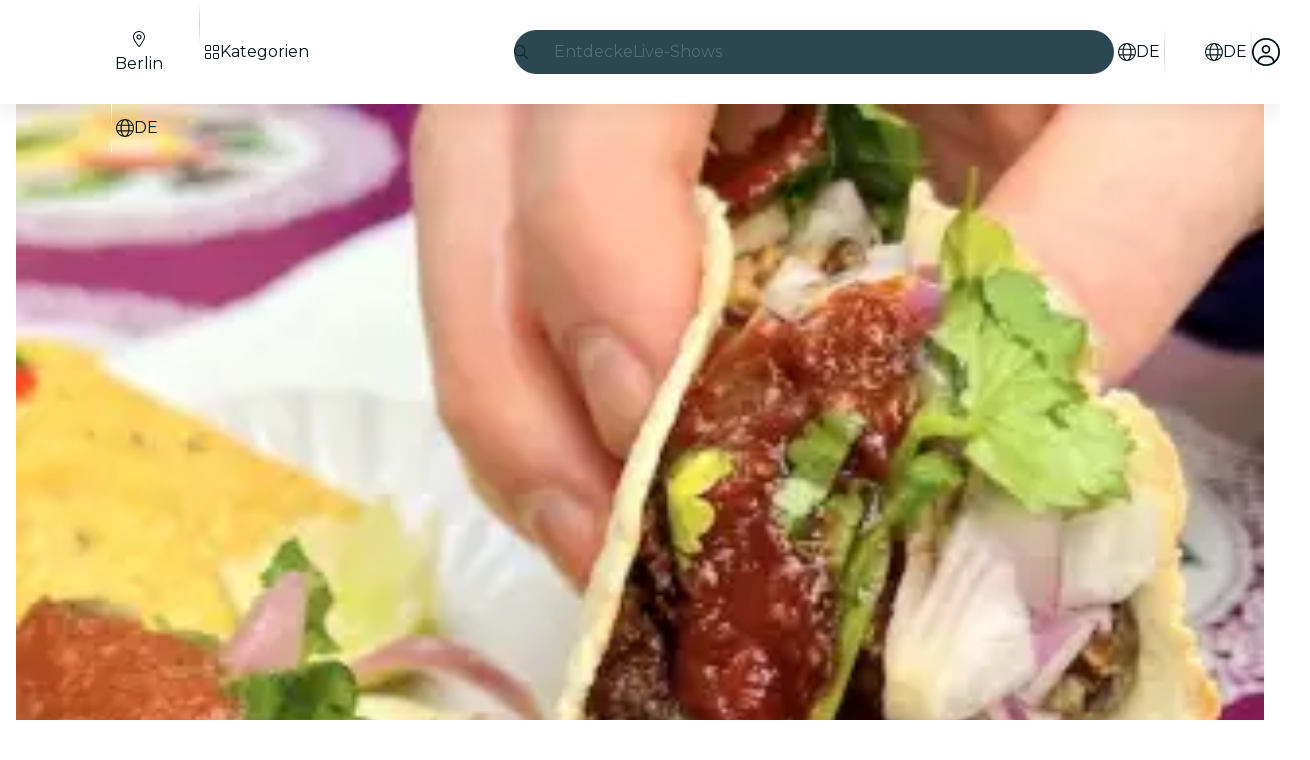

--- FILE ---
content_type: text/javascript
request_url: https://feverup.com/_astro/plan-view.BY1goVe8.js
body_size: 257
content:
import{g as t,R as s}from"./referrer-data-storage.DltaPgtX.js";import{b as a}from"./referrer-data-tracking.D5SirHQk.js";import{M as i}from"./tracker.nfz5AIIk.js";class l extends i{constructor(e,r){super(e,r),this.name=e,this.properties=r}parseEvent(){const e={...this.parsedProperties},r=t(s.PLAN,Number(this?.properties?.plan_id??0));return r?Object.assign(e,a(r)):Object.assign(e,{event_source:"deep_link"}),e}}export{l as M};


--- FILE ---
content_type: text/javascript
request_url: https://feverup.com/_astro/index-client.Cx6o0JRz.js
body_size: 555
content:
import{J as t,a5 as c,N as _,a6 as m,a7 as p,O as u}from"./context.Dt8wtvD7.js";import{l as v}from"./index.DIeogL5L.js";function y(e){t===null&&c(),v&&t.l!==null?r(t).m.push(e):_(()=>{const n=u(e);if(typeof n=="function")return n})}function g(e){t===null&&c(),y(()=>()=>u(e))}function d(e,n,{bubbles:o=!1,cancelable:l=!1}={}){return new CustomEvent(e,{detail:n,bubbles:o,cancelable:l})}function h(){const e=t;return e===null&&c(),(n,o,l)=>{const a=e.s.$$events?.[n];if(a){const f=m(a)?a.slice():[a],s=d(n,o,l);for(const i of f)i.call(e.x,s);return!s.defaultPrevented}return!0}}function k(e){t===null&&c(),t.l===null&&p(),r(t).a.push(e)}function r(e){var n=e.l;return n.u??={a:[],b:[],m:[]}}export{g as a,k as b,h as c,y as o};


--- FILE ---
content_type: text/javascript
request_url: https://feverup.com/_astro/this.Cq6gCgwa.js
body_size: 142
content:
import{aA as t,aB as b,O as h,a9 as k,W as A}from"./context.Dt8wtvD7.js";function u(r,a){return r===a||r?.[A]===a}function S(r={},a,f,B){return t(()=>{var i,s;return b(()=>{i=s,s=[],h(()=>{r!==f(...s)&&(a(r,...s),i&&u(f(...i),r)&&a(null,...i))})}),()=>{k(()=>{s&&u(f(...s),r)&&a(null,...s)})}}),r}export{S as b};


--- FILE ---
content_type: text/javascript
request_url: https://feverup.com/_astro/Icon.CH_648AP.js
body_size: 608
content:
import"./disclose-version.NZTpNUN0.js";import"./legacy.kkaBD5aU.js";import{a6 as h,p as b,l as u,b as x,t as w,a as y,c as z,r as E,s as W,m as k,e as i,g as B}from"./context.Dt8wtvD7.js";import{e as I}from"./events.Duqr2apg.js";import{n as j,a as C}from"./template.BnqOskDm.js";import{s as d}from"./attributes.B1jwYKSA.js";import{s as N,c as P}from"./class.CuYnVsXc.js";import{i as q}from"./lifecycle.ACskQYTG.js";import{l as v,p as l}from"./props.BUsuJhZa.js";/* empty css                       */function A(o,e){var s=o.$$events?.[e.type],r=h(s)?s.slice():s==null?[]:[s];for(var n of r)n.call(this,e)}var D=j('<svg xmlns="http://www.w3.org/2000/svg" role="img" aria-hidden="true" focusable="false"><path fill="currentColor" class="svelte-1ipid5s"></path></svg>');function S(o,e){const s=v(e,["children","$$slots","$$events","$$legacy"]),r=v(s,["icon","fixedWidth","size","spin","rtlEnable"]);b(e,!1);const n=k();let a=l(e,"icon",8),f=l(e,"fixedWidth",8,!1),c=l(e,"size",8,void 0),p=l(e,"spin",8,!1),m=l(e,"rtlEnable",8,!1);u(()=>(i(a()),i(f()),i(c()),i(p()),i(m()),i(r)),()=>{W(n,["svg-inline--fa",`fa-${a().iconName}`,f()&&"fa-fw",c()&&`fa-${c()}`,p()&&"fa-spin",m()&&"rtl-enable",r.class].filter(Boolean).join(" "))}),x(),q();var t=D(),_=z(t);E(t),w(()=>{N(t,0,P(B(n)),"svelte-1ipid5s"),d(t,"viewBox","0 0 "+a().icon[0]+" "+a().icon[1]),d(_,"d",a().icon[a().icon.length-1])}),I("click",t,function(g){A.call(this,e,g)}),C(o,t),y()}export{S as I,A as b};


--- FILE ---
content_type: text/javascript
request_url: https://feverup.com/_astro/Button.BfYtgrNe.js
body_size: 1227
content:
import"./disclose-version.NZTpNUN0.js";import"./legacy.kkaBD5aU.js";import{ae as J,af as Q,I as U,K as c,y as L,z as I,aj as X,ai as Y,at as Z,aO as $,o as ee,G as te,w as N,x as P,L as ae,p as ne,l as T,b as ie,i as se,a as le,g as b,m as k,t as re,c as oe,h as B,r as fe,s as F,e as l}from"./context.Dt8wtvD7.js";import{e as ce}from"./events.Duqr2apg.js";import{d as ue,c as de,a as G,t as me}from"./template.BnqOskDm.js";import{i as R}from"./if.Cxl8sKzw.js";import{s as _e}from"./slot.DjaLK5Y_.js";import{a as W}from"./render.B-j6wkIl.js";import{c as ge}from"./utils.EURyEsC8.js";import{a as be}from"./actions.CrflfAgn.js";import{a as ve}from"./attributes.B1jwYKSA.js";import{i as pe}from"./lifecycle.ACskQYTG.js";import{b as he,I as K}from"./Icon.CH_648AP.js";import{l as M,p as i}from"./props.BUsuJhZa.js";/* empty css                       */function ye(v,e,x,r,u,p){let d=c;c&&L();var o,t,a=null;c&&I.nodeType===1&&(a=I,L());var m=c?I:v,f;J(()=>{const n=e()||null;var _=n==="svg"?$:null;n!==o&&(f&&(n===null?X(f,()=>{f=null,t=null}):n===t?Y(f):(Z(f),W(!1))),n&&n!==t&&(f=U(()=>{if(a=c?a:_?document.createElementNS(_,n):document.createElement(n),ue(a,a),r){c&&ge(n)&&a.append(document.createComment(""));var g=c?ee(a):a.appendChild(te());c&&(g===null?N(!1):P(g)),r(a,g)}ae.nodes_end=a,m.before(a)})),o=n,o&&(t=o),W(!0))},Q),d&&(N(!0),P(m))}var Ie=me('<span class="svelte-wlr1bj"><!> <!> <!></span>');function Ge(v,e){const x=M(e,["children","$$slots","$$events","$$legacy"]),r=M(x,["size","variant","sentiment","trailingIcon","leadingIcon","fill","contrast","iconSpin","action","ariaLabel","underline","elevation"]);ne(e,!1);const u=k(),p=k();let d=i(e,"size",8,"large"),o=i(e,"variant",8,null),t=i(e,"sentiment",8,"primary"),a=i(e,"trailingIcon",8,void 0),m=i(e,"leadingIcon",8,void 0),f=i(e,"fill",8,!1),n=i(e,"contrast",8,!1),_=i(e,"iconSpin",8,!1),g=i(e,"action",8,()=>{}),E=i(e,"ariaLabel",8,void 0),S=i(e,"underline",8,!1),w=i(e,"elevation",8,!1);T(()=>l(r),()=>{F(u,r.href?"a":"button")}),T(()=>(l(r),l(d()),l(f()),l(o()),l(t()),l(n()),l(S()),l(w()),b(u),l(E())),()=>{F(p,{...r,class:["ignt-button",d()&&`ignt-button--${d()}`,f()&&"ignt-button--fill",o()===null?t()&&n()?`ignt-button--${t()}-contrast`:t()?`ignt-button--${t()}`:"":t()&&n()?`ignt-button--${o()}-${t()}-contrast`:t()?`ignt-button--${o()}-${t()}`:"",S()?"ignt-button-underline":"",w()?"ignt-button--elevation":"",r.class].filter(Boolean).join(" "),role:b(u)==="a"?"button":void 0,"aria-label":E()||r["aria-label"]})}),ie(),pe();var z=de(),O=se(z);ye(O,()=>b(u),!1,(h,V)=>{be(h,s=>g()?.(s));let j;re(()=>j=ve(h,j,{...b(p)},"svelte-wlr1bj")),ce("click",h,function(s){he.call(this,e,s)});var y=Ie(),A=oe(y);{var q=s=>{K(s,{get icon(){return m()},fixedWidth:!0,get spin(){return _()}})};R(A,s=>{m()&&s(q)})}var C=B(A,2);_e(C,e,"default",{});var D=B(C,2);{var H=s=>{K(s,{get icon(){return a()},fixedWidth:!0,get spin(){return _()}})};R(D,s=>{a()&&s(H)})}fe(y),G(V,y)}),G(v,z),le()}export{Ge as B,ye as e};


--- FILE ---
content_type: text/javascript
request_url: https://feverup.com/_astro/faCircleXmark.eKcBSmVZ.js
body_size: 598
content:
var r={},m;function u(){return m||(m=1,function(a){Object.defineProperty(a,"__esModule",{value:!0});var e="fal",c="circle-xmark",l=512,n=512,i=[61532,"times-circle","xmark-circle"],f="f057",v="M256 32a224 224 0 1 1 0 448 224 224 0 1 1 0-448zm0 480A256 256 0 1 0 256 0a256 256 0 1 0 0 512zM180.7 180.7c-6.2 6.2-6.2 16.4 0 22.6L233.4 256l-52.7 52.7c-6.2 6.2-6.2 16.4 0 22.6s16.4 6.2 22.6 0L256 278.6l52.7 52.7c6.2 6.2 16.4 6.2 22.6 0s6.2-16.4 0-22.6L278.6 256l52.7-52.7c6.2-6.2 6.2-16.4 0-22.6s-16.4-6.2-22.6 0L256 233.4l-52.7-52.7c-6.2-6.2-16.4-6.2-22.6 0z";a.definition={prefix:e,iconName:c,icon:[l,n,i,f,v]},a.faCircleXmark=a.definition,a.prefix=e,a.iconName=c,a.width=l,a.height=n,a.ligatures=i,a.unicode=f,a.svgPathData=v,a.aliases=i}(r)),r}var t=u();export{t as f};


--- FILE ---
content_type: text/javascript
request_url: https://feverup.com/_astro/cookies.BRlQO-Yw.js
body_size: 1063
content:
const __vite__mapDeps=(i,m=__vite__mapDeps,d=(m.f||(m.f=["_astro/CookiesAdvice.BFg4lPgW.js","_astro/disclose-version.NZTpNUN0.js","_astro/legacy.kkaBD5aU.js","_astro/index.DIeogL5L.js","_astro/context.Dt8wtvD7.js","_astro/render.B-j6wkIl.js","_astro/events.Duqr2apg.js","_astro/shared.CHLbku4E.js","_astro/template.BnqOskDm.js","_astro/utils.EURyEsC8.js","_astro/if.Cxl8sKzw.js","_astro/attributes.B1jwYKSA.js","_astro/class.CuYnVsXc.js","_astro/style.f8uxM5bs.js","_astro/lifecycle.ACskQYTG.js","_astro/props.BUsuJhZa.js","_astro/store.B058ELlv.js","_astro/index-client.Cx6o0JRz.js","_astro/faXmark.oWR6TIRu.js","_astro/Button.BfYtgrNe.js","_astro/slot.DjaLK5Y_.js","_astro/actions.CrflfAgn.js","_astro/Icon.CH_648AP.js","_astro/i18n.B_hbdk5R.js","_astro/preload-helper.BlTxHScW.js","_astro/i18n.fDRxMXVB.js","_astro/client.DcPbuDeT.js","_astro/languages.Cb2wcoBl.js","_astro/cookie.gTd6HJsM.js"])))=>i.map(i=>d[i]);
import{_ as M}from"./preload-helper.BlTxHScW.js";import"./disclose-version.NZTpNUN0.js";import"./legacy.kkaBD5aU.js";import{p as h,s as r,i as m,a as E,m as w,g as l}from"./context.Dt8wtvD7.js";import{c as a,a as n}from"./template.BnqOskDm.js";import{a as x}from"./await.KhzfH--f.js";import{i as D}from"./if.Cxl8sKzw.js";import{c as I}from"./svelte-component.BIjIHz8X.js";import{i as O}from"./lifecycle.ACskQYTG.js";import{p as d}from"./props.BUsuJhZa.js";import{o as R}from"./index-client.Cx6o0JRz.js";import{g as S,c as u}from"./get-consented-cookies.D_vdiWpC.js";import{o as T}from"./open-cookies-management-modal.cnGEH_Ut.js";import"./tracker._tncOaN2.js";import"./cookie.gTd6HJsM.js";import"./index.DIeogL5L.js";import"./store.B058ELlv.js";import"./tracker.BJd-52yu.js";import"./buffer.BR-WhgkO.js";import"./tracker.nfz5AIIk.js";import"./get-encoded-cookie.ser9uo3Z.js";import"./Modals.BT3FnUrC.js";import"./each.BidPAuTT.js";import"./snippet.xV2TuNY0.js";import"./get-app-config.B8ZjH1JJ.js";import"./with-transfer-state.2DGYaT0J.js";import"./client.DcPbuDeT.js";import"./index.3whys8t3.js";function co(g,e){h(e,!1);let i=d(e,"mode",8),s=d(e,"cookiesPolicyLink",8,void 0),t=w(!1);R(()=>{const o=S();(o||i()==="none")&&u(o||{core:!0,targeting:!0}),r(t,!o)});function k(){r(t,!1),i()==="button"&&u({core:!0,targeting:!0})}O();var p=a(),_=m(p);{var v=o=>{var c=a(),C=m(c);x(C,()=>M(()=>import("./CookiesAdvice.BFg4lPgW.js"),__vite__mapDeps([0,1,2,3,4,5,6,7,8,9,10,11,12,13,14,15,16,17,18,19,20,21,22,23,24,25,26,27,28])),null,(P,b)=>{var f=a(),y=m(f);I(y,()=>l(b).default,(A,L)=>{L(A,{get mode(){return i()},get cookiesPolicyLink(){return s()},$$events:{cookiesAccepted:()=>k(),cookiesSettingsClicked:()=>T(s(),()=>r(t,!1))}})}),n(P,f)}),n(o,c)};D(_,o=>{l(t)&&o(v)})}n(g,p),E()}export{co as CookiesAdviceManager};
